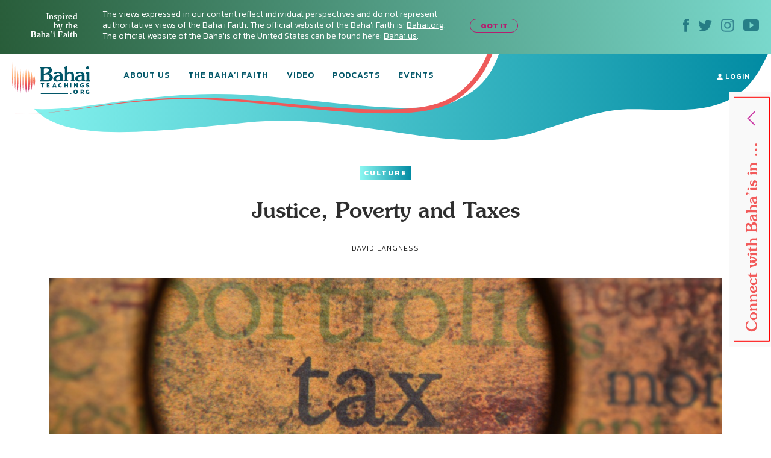

--- FILE ---
content_type: image/svg+xml
request_url: https://bahaiteachings.org/wp-content/themes/new-bahaiteachings/static/img/share/sare-coral-bg-desktop.svg
body_size: -134
content:
<svg xmlns="http://www.w3.org/2000/svg" width="52" height="104" viewBox="0 0 52 104">
    <path fill="#EE5A5A" fill-rule="evenodd" d="M-10.25 28.293C1.09 9.43 12.198 0 23.076 0c16.318 0 27.81 12.32 25.177 28.815-2.634 16.494-.197 34.829 2.724 47.614 2.921 12.785 0 23.436-14.272 26.968-9.514 2.355-28.083-2.19-55.706-13.632l8.75-61.472z"/>
</svg>


--- FILE ---
content_type: image/svg+xml
request_url: https://bahaiteachings.org/wp-content/themes/new-bahaiteachings/static/img/icons/icon-twitter.svg
body_size: 49
content:
<svg xmlns="http://www.w3.org/2000/svg" width="23" height="19" viewBox="0 0 23 19">
    <path fill="#015668" d="M23 2.543c-.836.36-1.746.607-2.706.73.985-.58 1.732-1.472 2.083-2.56a9.66 9.66 0 0 1-3.006 1.125C18.52.936 17.288.38 15.916.38 13.32.38 11.2 2.445 11.2 4.98c0 .372.063.718.138 1.052-3.929-.185-7.41-2.016-9.73-4.81C1.21 1.912.96 2.691.96 3.532c0 1.608.848 3.018 2.095 3.834a4.602 4.602 0 0 1-2.132-.57v.063c0 .593.112 1.138.324 1.657.574 1.447 1.884 2.535 3.468 2.844a4.678 4.678 0 0 1-1.248.173c-.299 0-.598-.037-.886-.099.612 1.83 2.345 3.166 4.404 3.216a9.596 9.596 0 0 1-5.85 1.967c-.387 0-.748-.026-1.135-.063a13.704 13.704 0 0 0 7.234 2.066c7.372 0 11.925-5.058 13.109-10.314.213-.94.312-1.868.312-2.783V4.93A9.713 9.713 0 0 0 23 2.543" opacity=".68"/>
</svg>


--- FILE ---
content_type: application/javascript
request_url: https://bahaiteachings.org/wp-content/litespeed/js/dbadfe93d07f7ec535dafe9a21a536fa.js?ver=1b631
body_size: 11287
content:
var Recorder={swfObject:null,_callbacks:{},_events:{},_initialized:!1,options:{},initialize:function(options){this.options=options||{};if(!this.options.flashContainer){this._setupFlashContainer()}this.bind("initialized",function(){Recorder._initialized=!0;options.initialized()});this.bind("showFlash",this.options.onFlashSecurity||this._defaultOnShowFlash);this._loadFlash()},clear:function(){Recorder._events={}},record:function(options){options=options||{};this.clearBindings("recordingStart");this.clearBindings("recordingProgress");this.clearBindings("recordingCancel");this.bind("recordingStart",this._defaultOnHideFlash);this.bind("recordingCancel",this._defaultOnHideFlash);this.bind("recordingCancel",this._loadFlash);this.bind("recordingStart",options.start);this.bind("recordingProgress",options.progress);this.bind("recordingCancel",options.cancel);this.flashInterface().record()},stop:function(){return this.flashInterface()._stop()},play:function(options){options=options||{};this.clearBindings("playingProgress");this.bind("playingProgress",options.progress);this.bind("playingStop",options.finished);this.flashInterface()._play()},upload:function(options){options.audioParam=options.audioParam||"audio";options.params=options.params||{};this.clearBindings("uploadSuccess");this.bind("uploadSuccess",function(responseText){options.success(Recorder._externalInterfaceDecode(responseText))});this.flashInterface().upload(options.url,options.audioParam,options.params)},audioData:function(){return this.flashInterface().audioData().split(";")},request:function(method,uri,contentType,data,callback){var callbackName=this.registerCallback(callback);this.flashInterface().request(method,uri,contentType,data,callbackName)},clearBindings:function(eventName){Recorder._events[eventName]=[]},bind:function(eventName,fn){if(!Recorder._events[eventName]){Recorder._events[eventName]=[]}Recorder._events[eventName].push(fn)},triggerEvent:function(eventName,arg0,arg1){Recorder._executeInWindowContext(function(){for(var cb in Recorder._events[eventName]){if(Recorder._events[eventName][cb]){Recorder._events[eventName][cb].apply(Recorder,[arg0,arg1])}}})},triggerCallback:function(name,args){Recorder._executeInWindowContext(function(){Recorder._callbacks[name].apply(null,args)})},registerCallback:function(fn){var name="CB"+parseInt(Math.random()*999999,10);Recorder._callbacks[name]=fn;return name},flashInterface:function(){if(!this.swfObject){return null}else if(this.swfObject.record){return this.swfObject}else if(this.swfObject.children[3].record){return this.swfObject.children[3]}},_executeInWindowContext:function(fn){window.setTimeout(fn,1)},_setupFlashContainer:function(){this.options.flashContainer=document.createElement("div");this.options.flashContainer.setAttribute("id","recorderFlashContainer");this.options.flashContainer.setAttribute("style","position: fixed; left: -9999px; top: -9999px; width: 230px; height: 140px; margin-left: 10px; border-top: 6px solid rgba(128, 128, 128, 0.6); border-bottom: 6px solid rgba(128, 128, 128, 0.6); border-radius: 5px 5px; padding-bottom: 1px; padding-right: 1px;");document.body.appendChild(this.options.flashContainer)},_clearFlash:function(){var flashElement=this.options.flashContainer.children[0];if(flashElement){this.options.flashContainer.removeChild(flashElement)}},_loadFlash:function(){this._clearFlash();var flashElement=document.createElement("div");flashElement.setAttribute("id","recorderFlashObject");this.options.flashContainer.appendChild(flashElement);swfobject.embedSWF(this.options.swfSrc,"recorderFlashObject","231","141","10.1.0",undefined,undefined,{allowscriptaccess:"always"},undefined,function(e){if(e.success){Recorder.swfObject=e.ref;Recorder._checkForFlashBlock()}else{Recorder._showFlashRequiredDialog()}})},_defaultOnShowFlash:function(){var flashContainer=Recorder.options.flashContainer;flashContainer.style.left=(window.innerWidth||document.body.offsetWidth)/2-115+"px";flashContainer.style.top=(window.innerHeight||document.body.offsetHeight)/2-70+"px"},_defaultOnHideFlash:function(){var flashContainer=Recorder.options.flashContainer;flashContainer.style.left="-9999px";flashContainer.style.top="-9999px"},_checkForFlashBlock:function(){window.setTimeout(function(){if(!Recorder._initialized){Recorder.triggerEvent("showFlash")}},500)},_showFlashRequiredDialog:function(){Recorder.options.flashContainer.innerHTML="<p>Adobe Flash Player 10.1 or newer is required to use this feature.</p><p><a href='http://get.adobe.com/flashplayer' target='_top'>Get it on Adobe.com.</a></p>";Recorder.options.flashContainer.style.color="white";Recorder.options.flashContainer.style.backgroundColor="#777";Recorder.options.flashContainer.style.textAlign="center";Recorder.triggerEvent("showFlash")},_externalInterfaceDecode:function(data){return data.replace(/%22/g,'"').replace(/%5c/g,"\\").replace(/%26/g,"&").replace(/%25/g,"%")}};if(swfobject==undefined){var swfobject=function(){var D="undefined",r="object",S="Shockwave Flash",W="ShockwaveFlash.ShockwaveFlash",q="application/x-shockwave-flash",R="SWFObjectExprInst",x="onreadystatechange",O=window,j=document,t=navigator,T=!1,U=[h],o=[],N=[],I=[],l,Q,E,B,J=!1,a=!1,n,G,m=!0,M=function(){var aa=typeof j.getElementById!=D&&typeof j.getElementsByTagName!=D&&typeof j.createElement!=D,ah=t.userAgent.toLowerCase(),Y=t.platform.toLowerCase(),ae=Y?/win/.test(Y):/win/.test(ah),ac=Y?/mac/.test(Y):/mac/.test(ah),af=/webkit/.test(ah)?parseFloat(ah.replace(/^.*webkit\/(\d+(\.\d+)?).*$/,"$1")):!1,X=!+"\v1",ag=[0,0,0],ab=null;if(typeof t.plugins!=D&&typeof t.plugins[S]==r){ab=t.plugins[S].description;if(ab&&!(typeof t.mimeTypes!=D&&t.mimeTypes[q]&&!t.mimeTypes[q].enabledPlugin)){T=!0;X=!1;ab=ab.replace(/^.*\s+(\S+\s+\S+$)/,"$1");ag[0]=parseInt(ab.replace(/^(.*)\..*$/,"$1"),10);ag[1]=parseInt(ab.replace(/^.*\.(.*)\s.*$/,"$1"),10);ag[2]=/[a-zA-Z]/.test(ab)?parseInt(ab.replace(/^.*[a-zA-Z]+(.*)$/,"$1"),10):0}}else{if(typeof O.ActiveXObject!=D){try{var ad=new ActiveXObject(W);if(ad){ab=ad.GetVariable("$version");if(ab){X=!0;ab=ab.split(" ")[1].split(",");ag=[parseInt(ab[0],10),parseInt(ab[1],10),parseInt(ab[2],10)]}}}catch(Z){}}}return{w3:aa,pv:ag,wk:af,ie:X,win:ae,mac:ac}}(),k=function(){if(!M.w3){return}if(typeof j.readyState!=D&&j.readyState=="complete"||typeof j.readyState==D&&(j.getElementsByTagName("body")[0]||j.body)){f()}if(!J){if(typeof j.addEventListener!=D){j.addEventListener("DOMContentLiteSpeedLoaded",f,!1)}if(M.ie&&M.win){j.attachEvent(x,function(){if(j.readyState=="complete"){j.detachEvent(x,arguments.callee);f()}});if(O==top){!function(){if(J){return}try{j.documentElement.doScroll("left")}catch(X){setTimeout(arguments.callee,0);return}f()}()}}if(M.wk){!function(){if(J){return}if(!/loaded|complete/.test(j.readyState)){setTimeout(arguments.callee,0);return}f()}()}s(f)}}();function f(){if(J){return}try{var Z=j.getElementsByTagName("body")[0].appendChild(C("span"));Z.parentNode.removeChild(Z)}catch(aa){return}J=!0;var X=U.length;for(var Y=0;Y<X;Y++){U[Y]()}}function K(X){if(J){X()}else{U[U.length]=X}}function s(Y){if(typeof O.addEventListener!=D){O.addEventListener("load",Y,!1)}else{if(typeof j.addEventListener!=D){j.addEventListener("load",Y,!1)}else{if(typeof O.attachEvent!=D){i(O,"onload",Y)}else{if(typeof O.onload=="function"){var X=O.onload;O.onload=function(){X();Y()}}else{O.onload=Y}}}}}function h(){if(T){V()}else{H()}}function V(){var X=j.getElementsByTagName("body")[0];var aa=C(r);aa.setAttribute("type",q);var Z=X.appendChild(aa);if(Z){var Y=0;!function(){if(typeof Z.GetVariable!=D){var ab=Z.GetVariable("$version");if(ab){ab=ab.split(" ")[1].split(",");M.pv=[parseInt(ab[0],10),parseInt(ab[1],10),parseInt(ab[2],10)]}}else{if(Y<10){Y++;setTimeout(arguments.callee,10);return}}X.removeChild(aa);Z=null;H()}()}else{H()}}function H(){var ag=o.length;if(ag>0){for(var af=0;af<ag;af++){var Y=o[af].id;var ab=o[af].callbackFn;var aa={success:!1,id:Y};if(M.pv[0]>0){var ae=c(Y);if(ae){if(F(o[af].swfVersion)&&!(M.wk&&M.wk<312)){w(Y,!0);if(ab){aa.success=!0;aa.ref=z(Y);ab(aa)}}else{if(o[af].expressInstall&&A()){var ai={};ai.data=o[af].expressInstall;ai.width=ae.getAttribute("width")||"0";ai.height=ae.getAttribute("height")||"0";if(ae.getAttribute("class")){ai.styleclass=ae.getAttribute("class")}if(ae.getAttribute("align")){ai.align=ae.getAttribute("align")}var ah={};var X=ae.getElementsByTagName("param");var ac=X.length;for(var ad=0;ad<ac;ad++){if(X[ad].getAttribute("name").toLowerCase()!="movie"){ah[X[ad].getAttribute("name")]=X[ad].getAttribute("value")}}P(ai,ah,Y,ab)}else{p(ae);if(ab){ab(aa)}}}}}else{w(Y,!0);if(ab){var Z=z(Y);if(Z&&typeof Z.SetVariable!=D){aa.success=!0;aa.ref=Z}ab(aa)}}}}}function z(aa){var X=null;var Y=c(aa);if(Y&&Y.nodeName=="OBJECT"){if(typeof Y.SetVariable!=D){X=Y}else{var Z=Y.getElementsByTagName(r)[0];if(Z){X=Z}}}return X}function A(){return!a&&F("6.0.65")&&(M.win||M.mac)&&!(M.wk&&M.wk<312)}function P(aa,ab,X,Z){a=!0;E=Z||null;B={success:!1,id:X};var ae=c(X);if(ae){if(ae.nodeName=="OBJECT"){l=g(ae);Q=null}else{l=ae;Q=X}aa.id=R;if(typeof aa.width==D||!/%$/.test(aa.width)&&parseInt(aa.width,10)<310){aa.width="310"}if(typeof aa.height==D||!/%$/.test(aa.height)&&parseInt(aa.height,10)<137){aa.height="137"}j.title=j.title.slice(0,47)+" - Flash Player Installation";var ad=M.ie&&M.win?"ActiveX":"PlugIn",ac="MMredirectURL="+encodeURI(O.location).toString().replace(/&/g,"%26")+"&MMplayerType="+ad+"&MMdoctitle="+j.title;if(typeof ab.flashvars!=D){ab.flashvars+="&"+ac}else{ab.flashvars=ac}if(M.ie&&M.win&&ae.readyState!=4){var Y=C("div");X+="SWFObjectNew";Y.setAttribute("id",X);ae.parentNode.insertBefore(Y,ae);ae.style.display="none";!function(){if(ae.readyState==4){ae.parentNode.removeChild(ae)}else{setTimeout(arguments.callee,10)}}()}u(aa,ab,X)}}function p(Y){if(M.ie&&M.win&&Y.readyState!=4){var X=C("div");Y.parentNode.insertBefore(X,Y);X.parentNode.replaceChild(g(Y),X);Y.style.display="none";!function(){if(Y.readyState==4){Y.parentNode.removeChild(Y)}else{setTimeout(arguments.callee,10)}}()}else{Y.parentNode.replaceChild(g(Y),Y)}}function g(ab){var aa=C("div");if(M.win&&M.ie){aa.innerHTML=ab.innerHTML}else{var Y=ab.getElementsByTagName(r)[0];if(Y){var ad=Y.childNodes;if(ad){var X=ad.length;for(var Z=0;Z<X;Z++){if(!(ad[Z].nodeType==1&&ad[Z].nodeName=="PARAM")&&!(ad[Z].nodeType==8)){aa.appendChild(ad[Z].cloneNode(!0))}}}}}return aa}function u(ai,ag,Y){var X,aa=c(Y);if(M.wk&&M.wk<312){return X}if(aa){if(typeof ai.id==D){ai.id=Y}if(M.ie&&M.win){var ah="";for(var ae in ai){if(ai[ae]!=Object.prototype[ae]){if(ae.toLowerCase()=="data"){ag.movie=ai[ae]}else{if(ae.toLowerCase()=="styleclass"){ah+=' class="'+ai[ae]+'"'}else{if(ae.toLowerCase()!="classid"){ah+=" "+ae+'="'+ai[ae]+'"'}}}}}var af="";for(var ad in ag){if(ag[ad]!=Object.prototype[ad]){af+='<param name="'+ad+'" value="'+ag[ad]+'" />'}}aa.outerHTML='<object classid="clsid:D27CDB6E-AE6D-11cf-96B8-444553540000"'+ah+">"+af+"</object>";N[N.length]=ai.id;X=c(ai.id)}else{var Z=C(r);Z.setAttribute("type",q);for(var ac in ai){if(ai[ac]!=Object.prototype[ac]){if(ac.toLowerCase()=="styleclass"){Z.setAttribute("class",ai[ac])}else{if(ac.toLowerCase()!="classid"){Z.setAttribute(ac,ai[ac])}}}}for(var ab in ag){if(ag[ab]!=Object.prototype[ab]&&ab.toLowerCase()!="movie"){e(Z,ab,ag[ab])}}aa.parentNode.replaceChild(Z,aa);X=Z}}return X}function e(Z,X,Y){var aa=C("param");aa.setAttribute("name",X);aa.setAttribute("value",Y);Z.appendChild(aa)}function y(Y){var X=c(Y);if(X&&X.nodeName=="OBJECT"){if(M.ie&&M.win){X.style.display="none";!function(){if(X.readyState==4){b(Y)}else{setTimeout(arguments.callee,10)}}()}else{X.parentNode.removeChild(X)}}}function b(Z){var Y=c(Z);if(Y){for(var X in Y){if(typeof Y[X]=="function"){Y[X]=null}}Y.parentNode.removeChild(Y)}}function c(Z){var X=null;try{X=j.getElementById(Z)}catch(Y){}return X}function C(X){return j.createElement(X)}function i(Z,X,Y){Z.attachEvent(X,Y);I[I.length]=[Z,X,Y]}function F(Z){var Y=M.pv,X=Z.split(".");X[0]=parseInt(X[0],10);X[1]=parseInt(X[1],10)||0;X[2]=parseInt(X[2],10)||0;return Y[0]>X[0]||Y[0]==X[0]&&Y[1]>X[1]||Y[0]==X[0]&&Y[1]==X[1]&&Y[2]>=X[2]?true:!1}function v(ac,Y,ad,ab){if(M.ie&&M.mac){return}var aa=j.getElementsByTagName("head")[0];if(!aa){return}var X=ad&&typeof ad=="string"?ad:"screen";if(ab){n=null;G=null}if(!n||G!=X){var Z=C("style");Z.setAttribute("type","text/css");Z.setAttribute("media",X);n=aa.appendChild(Z);if(M.ie&&M.win&&typeof j.styleSheets!=D&&j.styleSheets.length>0){n=j.styleSheets[j.styleSheets.length-1]}G=X}if(M.ie&&M.win){if(n&&typeof n.addRule==r){n.addRule(ac,Y)}}else{if(n&&typeof j.createTextNode!=D){n.appendChild(j.createTextNode(ac+" {"+Y+"}"))}}}function w(Z,X){if(!m){return}var Y=X?"visible":"hidden";if(J&&c(Z)){c(Z).style.visibility=Y}else{v("#"+Z,"visibility:"+Y)}}function L(Y){var Z=/[\\\"<>\.;]/;var X=Z.exec(Y)!=null;return X&&typeof encodeURIComponent!=D?encodeURIComponent(Y):Y}var d=function(){if(M.ie&&M.win){window.attachEvent("onunload",function(){var ac=I.length;for(var ab=0;ab<ac;ab++){I[ab][0].detachEvent(I[ab][1],I[ab][2])}var Z=N.length;for(var aa=0;aa<Z;aa++){y(N[aa])}for(var Y in M){M[Y]=null}M=null;for(var X in swfobject){swfobject[X]=null}swfobject=null})}}();return{registerObject:function(ab,X,aa,Z){if(M.w3&&ab&&X){var Y={};Y.id=ab;Y.swfVersion=X;Y.expressInstall=aa;Y.callbackFn=Z;o[o.length]=Y;w(ab,!1)}else{if(Z){Z({success:!1,id:ab})}}},getObjectById:function(X){if(M.w3){return z(X)}},embedSWF:function(ab,ah,ae,ag,Y,aa,Z,ad,af,ac){var X={success:!1,id:ah};if(M.w3&&!(M.wk&&M.wk<312)&&ab&&ah&&ae&&ag&&Y){w(ah,!1);K(function(){ae+="";ag+="";var aj={};if(af&&typeof af===r){for(var al in af){aj[al]=af[al]}}aj.data=ab;aj.width=ae;aj.height=ag;var am={};if(ad&&typeof ad===r){for(var ak in ad){am[ak]=ad[ak]}}if(Z&&typeof Z===r){for(var ai in Z){if(typeof am.flashvars!=D){am.flashvars+="&"+ai+"="+Z[ai]}else{am.flashvars=ai+"="+Z[ai]}}}if(F(Y)){var an=u(aj,am,ah);if(aj.id==ah){w(ah,!0)}X.success=!0;X.ref=an}else{if(aa&&A()){aj.data=aa;P(aj,am,ah,ac);return}else{w(ah,!0)}}if(ac){ac(X)}})}else{if(ac){ac(X)}}},switchOffAutoHideShow:function(){m=!1},ua:M,getFlashPlayerVersion:function(){return{major:M.pv[0],minor:M.pv[1],release:M.pv[2]}},hasFlashPlayerVersion:F,createSWF:function(Z,Y,X){if(M.w3){return u(Z,Y,X)}else{return undefined}},showExpressInstall:function(Z,aa,X,Y){if(M.w3&&A()){P(Z,aa,X,Y)}},removeSWF:function(X){if(M.w3){y(X)}},createCSS:function(aa,Z,Y,X){if(M.w3){v(aa,Z,Y,X)}},addDomLoadEvent:K,addLoadEvent:s,getQueryParamValue:function(aa){var Z=j.location.search||j.location.hash;if(Z){if(/\?/.test(Z)){Z=Z.split("?")[1]}if(aa==null){return L(Z)}var Y=Z.split("&");for(var X=0;X<Y.length;X++){if(Y[X].substring(0,Y[X].indexOf("="))==aa){return L(Y[X].substring(Y[X].indexOf("=")+1))}}}return""},expressInstallCallback:function(){if(a){var X=c(R);if(X&&l){X.parentNode.replaceChild(l,X);if(Q){w(Q,!0);if(M.ie&&M.win){l.style.display="block"}}if(E){E(B)}}a=!1}}}}()}var __hasProp=Object.prototype.hasOwnProperty;window.SC=window.SC||{};window.SC.URI=function(uri,options){var AUTHORITY_REGEXP,URI_REGEXP;if(uri==null){uri=""}if(options==null){options={}}URI_REGEXP=/^(?:([^:\/?\#]+):)?(?:\/\/([^\/?\#]*))?([^?\#]*)(?:\?([^\#]*))?(?:\#(.*))?/;AUTHORITY_REGEXP=/^(?:([^@]*)@)?([^:]*)(?::(\d*))?/;this.scheme=this.user=this.password=this.host=this.port=this.path=this.query=this.fragment=null;this.toString=function(){var str;str="";if(this.isAbsolute()){str+=this.scheme;str+="://";if(this.user!=null){str+=this.user+":"+this.password+"@"}str+=this.host;if(this.port!=null){str+=":"+this.port}}str+=this.path;if(this.path===""&&(this.query!=null||this.fragment!=null)){str+="/"}if(this.query!=null){str+=this.encodeParamsWithPrepend(this.query,"?")}if(this.fragment!=null){str+=this.encodeParamsWithPrepend(this.fragment,"#")}return str};this.isRelative=function(){return!this.isAbsolute()};this.isAbsolute=function(){return this.host!=null};this.decodeParams=function(string){var key,params,part,splitted,value,_i,_len,_ref;if(string==null){string=""}params={};_ref=string.split("&");for(_i=0,_len=_ref.length;_i<_len;_i++){part=_ref[_i];if(part!==""){splitted=part.split("=");key=decodeURIComponent(splitted[0]);value=decodeURIComponent(splitted[1]||"").replace(/\+/g," ");this.normalizeParams(params,key,value)}}return params};this.normalizeParams=function(params,name,v){var after,child_key,k,lastP,result,result_i;if(v==null){v=NULL}result=name.match(/^[\[\]]*([^\[\]]+)\]*(.*)/);k=result[1]||"";after=result[2]||"";if(after===""){params[k]=v}else if(after==="[]"){params[k]||(params[k]=[]);params[k].push(v)}else if(result_i=after.match(/^\[\]\[([^\[\]]+)\]$/)||(result_i=after.match(/^\[\](.+)$/))){child_key=result_i[1];params[k]||(params[k]=[]);lastP=params[k][params[k].length-1];if(lastP!=null&&lastP.constructor===Object&&!(lastP[child_key]!=null)){this.normalizeParams(lastP,child_key,v)}else{params[k].push(this.normalizeParams({},child_key,v))}}else if(k!=="__proto__"&&k!=="prototype"){params[k]||(params[k]={});params[k]=this.normalizeParams(params[k],after,v)}return params};this.encodeParamsWithPrepend=function(params,prepend){var encoded;encoded=this.encodeParams(params);if(encoded!==""){return prepend+encoded}else{return""}};this.encodeParams=function(params){var flattened,key,keyValueStrings,kv,paramString,value,_i,_len;paramString="";if(params.constructor===String){return paramString=params}else{flattened=this.flattenParams(params);keyValueStrings=[];for(_i=0,_len=flattened.length;_i<_len;_i++){kv=flattened[_i];key=kv[0];value=kv[1];if(value===null){keyValueStrings.push(key)}else{keyValueStrings.push(key+"="+encodeURIComponent(value))}}return paramString=keyValueStrings.join("&")}};this.flattenParams=function(params,prefix,paramsArray){var key,prefixedKey,value,_i,_len;if(prefix==null){prefix=""}if(paramsArray==null){paramsArray=[]}if(!(params!=null)){if(prefix!=null){paramsArray.push([prefix,null])}}else if(params.constructor===Object){for(key in params){if(!__hasProp.call(params,key))continue;value=params[key];if(prefix!==""){prefixedKey=prefix+"["+key+"]"}else{prefixedKey=key}this.flattenParams(value,prefixedKey,paramsArray)}}else if(params.constructor===Array){for(_i=0,_len=params.length;_i<_len;_i++){value=params[_i];this.flattenParams(value,prefix+"[]",paramsArray)}}else if(prefix!==""){paramsArray.push([prefix,params])}return paramsArray};this.parse=function(uri,options){var authority,authority_result,nullIfBlank,result,userinfo;if(uri==null){uri=""}if(options==null){options={}}nullIfBlank=function(str){if(str===""){return null}else{return str}};result=uri.match(URI_REGEXP);this.scheme=nullIfBlank(result[1]);authority=result[2];if(authority!=null){authority_result=authority.match(AUTHORITY_REGEXP);userinfo=nullIfBlank(authority_result[1]);if(userinfo!=null){this.user=userinfo.split(":")[0];this.password=userinfo.split(":")[1]}this.host=nullIfBlank(authority_result[2]);this.port=parseInt(authority_result[3],10)||null}this.path=result[3];this.query=nullIfBlank(result[4]);if(options.decodeQuery){this.query=this.decodeParams(this.query)}this.fragment=nullIfBlank(result[5]);if(options.decodeFragment){return this.fragment=this.decodeParams(this.fragment)}};this.parse(uri.toString(),options);return this};!function(){var AbstractDialog,ConnectDialog,EchoDialog,PickerDialog,_ref,_ref1,_ref2,__hasProp={}.hasOwnProperty,__extends=function(child,parent){for(var key in parent){if(__hasProp.call(parent,key))child[key]=parent[key]}function ctor(){this.constructor=child}ctor.prototype=parent.prototype;child.prototype=new ctor;child.__super__=parent.prototype;return child};window.SC||(window.SC={});SC.Helper={merge:function(a,b){var k,newObj,v,_i,_len;if(a.constructor===Array){newObj=Array.apply(null,a);for(_i=0,_len=b.length;_i<_len;_i++){v=b[_i];newObj.push(v)}return newObj}else{newObj={};for(k in a){if(!__hasProp.call(a,k))continue;v=a[k];newObj[k]=v}for(k in b){if(!__hasProp.call(b,k))continue;v=b[k];newObj[k]=v}return newObj}},groupBy:function(collection,attribute){var group,object,value,_i,_len,_name;group={};for(_i=0,_len=collection.length;_i<_len;_i++){object=collection[_i];if(value=object[attribute]){group[_name=object[attribute]]||(group[_name]=[]);group[object[attribute]].push(object)}}return group},loadJavascript:function(src,callback){var elem;elem=document.createElement("script");elem.async=!0;elem.src=src;SC.Helper.attachLoadEvent(elem,callback);document.body.appendChild(elem);return elem},extractOptionsAndCallbackArguments:function(optionsOrCallback,callback){var args;args={};if(callback!=null){args.callback=callback;args.options=optionsOrCallback}else if(typeof optionsOrCallback==="function"){args.callback=optionsOrCallback;args.options={}}else{args.options=optionsOrCallback||{}}return args},openCenteredPopup:function(url,width,height){var options;options={};if(height!=null){options.width=width;options.height=height}else{options=width}options=SC.Helper.merge(options,{location:1,left:window.screenX+(window.outerWidth-options.width)/2,top:window.screenY+(window.outerHeight-options.height)/2,toolbar:"no",scrollbars:"yes"});return window.open(url,options.name,this._optionsToString(options))},_optionsToString:function(options){var k,optionsArray,v;optionsArray=[];for(k in options){if(!__hasProp.call(options,k))continue;v=options[k];optionsArray.push(k+"="+v)}return optionsArray.join(", ")},attachLoadEvent:function(element,func){if(element.addEventListener){return element.addEventListener("load",func,!1)}else{return element.onreadystatechange=function(){if(this.readyState==="complete"){return func()}}}},millisecondsToHMS:function(ms){var hms,m,mPrefix,sPrefix,tc;hms={h:Math.floor(ms/(60*60*1e3)),m:Math.floor(ms/6e4%60),s:Math.floor(ms/1e3%60)};tc=[];if(hms.h>0){tc.push(hms.h)}m=hms.m;mPrefix="";sPrefix="";if(hms.m<10&&hms.h>0){mPrefix="0"}if(hms.s<10){sPrefix="0"}tc.push(mPrefix+hms.m);tc.push(sPrefix+hms.s);return tc.join(".")},setFlashStatusCodeMaps:function(query){query["_status_code_map[400]"]=200;query["_status_code_map[401]"]=200;query["_status_code_map[403]"]=200;query["_status_code_map[404]"]=200;query["_status_code_map[422]"]=200;query["_status_code_map[500]"]=200;query["_status_code_map[503]"]=200;return query["_status_code_map[504]"]=200},responseHandler:function(responseText,xhr){var error,json;json=SC.Helper.JSON.parse(responseText);error=null;if(!json){if(xhr){error={message:"HTTP Error: "+xhr.status}}else{error={message:"Unknown error"}}}else if(json.errors){error={message:json.errors&&json.errors[0].error_message}}return{json:json,error:error}},FakeStorage:function(){return{_store:{},getItem:function(key){return this._store[key]||null},setItem:function(key,value){return this._store[key]=value.toString()},removeItem:function(key){return delete this._store[key]}}},JSON:{parse:function(string){if(string[0]!=="{"&&string[0]!=="["){return null}else if(window.JSON!=null){return window.JSON.parse(string)}else{return eval(string)}}}};window.SC=SC.Helper.merge(SC||{},{_version:"1.1.5",_baseUrl:"//connect.soundcloud.com",options:{site:"soundcloud.com",baseUrl:"//connect.soundcloud.com"},connectCallbacks:{},_popupWindow:void 0,initialize:function(options){var key,value,_base;if(options==null){options={}}this.accessToken(options.access_token);for(key in options){if(!__hasProp.call(options,key))continue;value=options[key];this.options[key]=value}(_base=this.options).flashXHR||(_base.flashXHR=(new XMLHttpRequest).withCredentials===void 0);return this},hostname:function(subdomain){var str;str="";if(subdomain!=null){str+=subdomain+"."}str+=this.options.site;return str}});window.SC=SC.Helper.merge(SC||{},{_apiRequest:function(method,path,query,callback){var data,uri;if(callback==null){callback=query;query=void 0}query||(query={});uri=SC.prepareRequestURI(path,query);uri.query.format="json";if(SC.options.flashXHR){SC.Helper.setFlashStatusCodeMaps(uri.query)}else{uri.query["_status_code_map[302]"]=200}if(method==="PUT"||method==="DELETE"){uri.query._method=method;method="POST"}if(method!=="GET"){data=uri.encodeParams(uri.query);uri.query={}}return this._request(method,uri,"application/x-www-form-urlencoded",data,function(responseText,xhr){var response;response=SC.Helper.responseHandler(responseText,xhr);if(response.json&&response.json.status==="302 - Found"){return SC._apiRequest("GET",response.json.location,callback)}else{return callback(response.json,response.error)}})},_request:function(method,uri,contentType,data,callback){if(SC.options.flashXHR){return this._flashRequest(method,uri,contentType,data,callback)}else{return this._xhrRequest(method,uri,contentType,data,callback)}},_xhrRequest:function(method,uri,contentType,data,callback){var request;request=new XMLHttpRequest;request.open(method,uri.toString(),!0);request.setRequestHeader("Content-Type",contentType);request.onreadystatechange=function(e){if(e.target.readyState===4){return callback(e.target.responseText,e.target)}};return request.send(data)},_flashRequest:function(method,uri,contentType,data,callback){return this.whenRecordingReady(function(){return Recorder.request(method,uri.toString(),contentType,data,function(data,xhr){return callback(Recorder._externalInterfaceDecode(data),xhr)})})},post:function(path,query,callback){return this._apiRequest("POST",path,query,callback)},put:function(path,query,callback){return this._apiRequest("PUT",path,query,callback)},get:function(path,query,callback){return this._apiRequest("GET",path,query,callback)},delete:function(path,callback){return this._apiRequest("DELETE",path,{},callback)},prepareRequestURI:function(path,query){var k,uri,v;if(query==null){query={}}uri=new SC.URI(path,{decodeQuery:!0});for(k in query){if(!__hasProp.call(query,k))continue;v=query[k];uri.query[k]=v}if(uri.isRelative()){uri.host=this.hostname("api");uri.scheme=window.location.protocol.slice(0,-1)}if(this.accessToken()!=null){uri.query.oauth_token=this.accessToken();uri.scheme="https"}else{uri.query.client_id=this.options.client_id}return uri},_getAll:function(path,query,callback,collection){if(collection==null){collection=[]}if(callback==null){callback=query;query=void 0}query||(query={});query.offset||(query.offset=0);query.limit||(query.limit=50);return this.get(path,query,function(objects,error){if(objects.constructor===Array&&objects.length>0){collection=SC.Helper.merge(collection,objects);query.offset+=query.limit;return SC._getAll(path,query,callback,collection)}else{return callback(collection,null)}})}});window.SC=SC.Helper.merge(SC||{},{_connectWindow:null,connect:function(optionsOrCallback){var dialog,dialogOptions,options;if(typeof optionsOrCallback==="function"){options={connected:optionsOrCallback}}else{options=optionsOrCallback}dialogOptions={client_id:options.client_id||SC.options.client_id,redirect_uri:options.redirect_uri||SC.options.redirect_uri,response_type:"code_and_token",scope:options.scope||"non-expiring",display:"popup",window:options.window,retainWindow:options.retainWindow};if(dialogOptions.client_id&&dialogOptions.redirect_uri){dialog=SC.dialog(SC.Dialog.CONNECT,dialogOptions,function(params){if(params.error!=null){throw new Error("SC OAuth2 Error: "+params.error_description)}else{SC.accessToken(params.access_token);if(options.connected!=null){options.connected()}}if(options.callback!=null){return options.callback()}});this._connectWindow=dialog.options.window;return dialog}else{throw"Options client_id and redirect_uri must be passed"}},connectCallback:function(){return SC.Dialog._handleDialogReturn(SC._connectWindow)},disconnect:function(){return this.accessToken(null)},_trigger:function(eventName,argument){if(this.connectCallbacks[eventName]!=null){return this.connectCallbacks[eventName](argument)}},accessToken:function(value){var storage,storageKey;storageKey="SC.accessToken";storage=this.storage();if(value===void 0){return storage.getItem(storageKey)}else if(value===null){return storage.removeItem(storageKey)}else{return storage.setItem(storageKey,value)}},isConnected:function(){return this.accessToken()!=null}});window.SC=SC.Helper.merge(SC||{},{_dialogsPath:"/dialogs",dialog:function(dialogName,optionsOrCallback,callback){var a,dialog,options;a=SC.Helper.extractOptionsAndCallbackArguments(optionsOrCallback,callback);options=a.options;callback=a.callback;options.callback=callback;options.redirect_uri=this.options.redirect_uri;dialog=new SC.Dialog[dialogName+"Dialog"](options);SC.Dialog._dialogs[dialog.id]=dialog;dialog.open();return dialog},Dialog:{ECHO:"Echo",CONNECT:"Connect",PICKER:"Picker",ID_PREFIX:"SoundCloud_Dialog",_dialogs:{},_isDialogId:function(id){return(id||"").match(new RegExp("^"+this.ID_PREFIX))},_getDialogIdFromWindow:function(window){var id,loc;loc=new SC.URI(window.location,{decodeQuery:!0,decodeFragment:!0});id=loc.query.state||loc.fragment.state;if(this._isDialogId(id)){return id}else{return null}},_handleDialogReturn:function(window){var dialog,dialogId;dialogId=this._getDialogIdFromWindow(window);dialog=this._dialogs[dialogId];if(dialog!=null){if(dialog.handleReturn()){return delete this._dialogs[dialogId]}}},_handleInPopupContext:function(){var isiOS5;if(this._getDialogIdFromWindow(window)&&!window.location.pathname.match(/\/dialogs\//)){isiOS5=navigator.userAgent.match(/OS 5(_\d)+ like Mac OS X/i);if(isiOS5){return window.opener.SC.Dialog._handleDialogReturn(window)}else if(window.opener){return window.opener.setTimeout(function(){return window.opener.SC.Dialog._handleDialogReturn(window)},1)}else if(window.top){return window.top.setTimeout(function(){return window.top.SC.Dialog._handleDialogReturn(window)},1)}}},AbstractDialog:AbstractDialog=function(){AbstractDialog.prototype.WIDTH=456;AbstractDialog.prototype.HEIGHT=510;AbstractDialog.prototype.ID_PREFIX="SoundCloud_Dialog";AbstractDialog.prototype.PARAM_KEYS=["redirect_uri"];AbstractDialog.prototype.requiresAuthentication=!1;AbstractDialog.prototype.generateId=function(){return[this.ID_PREFIX,Math.ceil(Math.random()*1e6).toString(16)].join("_")};function AbstractDialog(options){this.options=options!=null?options:{};this.id=this.generateId()}AbstractDialog.prototype.buildURI=function(uri){var paramKey,_i,_len,_ref;if(uri==null){uri=new SC.URI(SC._baseUrl)}uri.scheme=window.location.protocol.slice(0,-1);uri.path+=SC._dialogsPath+"/"+this.name+"/";uri.fragment={state:this.id};if(this.requiresAuthentication){uri.fragment.access_token=SC.accessToken()}_ref=this.PARAM_KEYS;for(_i=0,_len=_ref.length;_i<_len;_i++){paramKey=_ref[_i];if(this.options[paramKey]!=null){uri.fragment[paramKey]=this.options[paramKey]}}uri.port=null;return uri};AbstractDialog.prototype.open=function(){var url;if(this.requiresAuthentication&&SC.accessToken()==null){return this.authenticateAndOpen()}else{url=this.buildURI();if(this.options.window!=null){return this.options.window.location=url}else{return this.options.window=SC.Helper.openCenteredPopup(url,{width:this.WIDTH,height:this.HEIGHT})}}};AbstractDialog.prototype.authenticateAndOpen=function(){var connectDialog,_this=this;return connectDialog=SC.connect({retainWindow:!0,window:this.options.window,connected:function(){_this.options.window=connectDialog.options.window;return _this.open()}})};AbstractDialog.prototype.paramsFromWindow=function(){var params,url;url=new SC.URI(this.options.window.location,{decodeFragment:!0,decodeQuery:!0});return params=SC.Helper.merge(url.query,url.fragment)};AbstractDialog.prototype.handleReturn=function(){var params;params=this.paramsFromWindow();if(!this.options.retainWindow){this.options.window.close()}return this.options.callback(params)};return AbstractDialog}(),EchoDialog:EchoDialog=function(_super){__extends(EchoDialog,_super);function EchoDialog(){_ref=EchoDialog.__super__.constructor.apply(this,arguments);return _ref}EchoDialog.prototype.PARAM_KEYS=["client_id","redirect_uri","hello"];EchoDialog.prototype.name="echo";return EchoDialog}(AbstractDialog),PickerDialog:PickerDialog=function(_super){__extends(PickerDialog,_super);function PickerDialog(){_ref1=PickerDialog.__super__.constructor.apply(this,arguments);return _ref1}PickerDialog.prototype.PARAM_KEYS=["client_id","redirect_uri"];PickerDialog.prototype.name="picker";PickerDialog.prototype.requiresAuthentication=!0;PickerDialog.prototype.handleReturn=function(){var params,_this=this;params=this.paramsFromWindow();if(params.action==="logout"){SC.accessToken(null);this.open();return!1}else if(params.track_uri!=null){if(!this.options.retainWindow){this.options.window.close()}SC.get(params.track_uri,function(track){return _this.options.callback({track:track})});return!0}};return PickerDialog}(AbstractDialog),ConnectDialog:ConnectDialog=function(_super){__extends(ConnectDialog,_super);function ConnectDialog(){_ref2=ConnectDialog.__super__.constructor.apply(this,arguments);return _ref2}ConnectDialog.prototype.PARAM_KEYS=["client_id","redirect_uri","client_secret","response_type","scope","display"];ConnectDialog.prototype.name="connect";ConnectDialog.prototype.buildURI=function(){var uri;uri=ConnectDialog.__super__.buildURI.apply(this,arguments);uri.scheme="https";uri.host="soundcloud.com";uri.path="/connect";uri.query=uri.fragment;uri.fragment={};return uri};return ConnectDialog}(AbstractDialog)}});SC.Dialog._handleInPopupContext();window.SC=SC.Helper.merge(SC||{},{Loader:{States:{UNLOADED:1,LOADING:2,READY:3},Package:function(name,loadFunction){return{name:name,callbacks:[],loadFunction:loadFunction,state:SC.Loader.States.UNLOADED,addCallback:function(fn){return this.callbacks.push(fn)},runCallbacks:function(){var callback,_i,_len,_ref3;_ref3=this.callbacks;for(_i=0,_len=_ref3.length;_i<_len;_i++){callback=_ref3[_i];callback.apply(this)}return this.callbacks=[]},setReady:function(){this.state=SC.Loader.States.READY;return this.runCallbacks()},load:function(){this.state=SC.Loader.States.LOADING;return this.loadFunction.apply(this)},whenReady:function(callback){switch(this.state){case SC.Loader.States.UNLOADED:this.addCallback(callback);return this.load();case SC.Loader.States.LOADING:return this.addCallback(callback);case SC.Loader.States.READY:return callback()}}}},packages:{},registerPackage:function(pkg){return this.packages[pkg.name]=pkg}}});window.SC=SC.Helper.merge(SC||{},{oEmbed:function(trackUrl,query,callback){var element,uri,_this=this;if(callback==null){callback=query;query=void 0}query||(query={});query.url=trackUrl;uri=new SC.URI(window.location.protocol+"//"+SC.hostname()+"/oembed.json");uri.query=query;if(callback.nodeType!==void 0&&callback.nodeType===1){element=callback;callback=function(oembed){return element.innerHTML=oembed.html}}return this._request("GET",uri.toString(),null,null,function(responseText,xhr){var response;response=SC.Helper.responseHandler(responseText,xhr);return callback(response.json,response.error)})}});window.SC=SC.Helper.merge(SC||{},{_recorderSwfPath:"/recorder.js/recorder-0.9.0.swf",whenRecordingReady:function(callback){return SC.Loader.packages.recording.whenReady(callback)},record:function(options){if(options==null){options={}}return this.whenRecordingReady(function(){return Recorder.record(options)})},recordStop:function(options){if(options==null){options={}}return Recorder.stop()},recordPlay:function(options){if(options==null){options={}}return Recorder.play(options)},recordUpload:function(query,callback){var flattenedParams,uri;if(query==null){query={}}uri=SC.prepareRequestURI("/tracks",query);uri.query.format="json";SC.Helper.setFlashStatusCodeMaps(uri.query);flattenedParams=uri.flattenParams(uri.query);return Recorder.upload({method:"POST",url:"https://"+this.hostname("api")+"/tracks",audioParam:"track[asset_data]",params:flattenedParams,success:function(responseText){var response;response=SC.Helper.responseHandler(responseText);return callback(response.json,response.error)}})}});SC.Loader.registerPackage(new SC.Loader.Package("recording",function(){if(Recorder.flashInterface()){return SC.Loader.packages.recording.setReady()}else{return Recorder.initialize({swfSrc:SC._baseUrl+SC._recorderSwfPath+"?"+SC._version,initialized:function(){return SC.Loader.packages.recording.setReady()}})}}));window.SC=SC.Helper.merge(SC||{},{storage:function(){return this._fakeStorage||(this._fakeStorage=new SC.Helper.FakeStorage)}});window.SC=SC.Helper.merge(SC||{},{_soundmanagerPath:"/soundmanager2",_soundmanagerScriptPath:"/soundmanager2.js",whenStreamingReady:function(callback){return SC.Loader.packages.streaming.whenReady(callback)},_prepareStreamUrl:function(idOrUrl){var preparedUrl,url;if(idOrUrl.toString().match(/^\d.*$/)){url="/tracks/"+idOrUrl}else{url=idOrUrl}preparedUrl=SC.prepareRequestURI(url);if(!preparedUrl.path.match(/\/stream/)){preparedUrl.path+="/stream"}return preparedUrl.toString()},_setOnPositionListenersForComments:function(sound,comments,callback){var commentBatch,group,timestamp,_results;group=SC.Helper.groupBy(comments,"timestamp");_results=[];for(timestamp in group){commentBatch=group[timestamp];_results.push(function(timestamp,commentBatch,callback){return sound.onposition(parseInt(timestamp,10),function(){return callback(commentBatch)})}(timestamp,commentBatch,callback))}return _results},stream:function(idOrUrl,optionsOrCallback,callback){var a,options,_this=this;a=SC.Helper.extractOptionsAndCallbackArguments(optionsOrCallback,callback);options=a.options;callback=a.callback;return SC.whenStreamingReady(function(){var createAndCallback,ontimedcommentsCallback;options.id="T"+idOrUrl+"-"+Math.random();options.url=_this._prepareStreamUrl(idOrUrl);createAndCallback=function(options){var sound;sound=soundManager.createSound(options);if(callback!=null){callback(sound)}return sound};if(ontimedcommentsCallback=options.ontimedcomments){delete options.ontimedcomments;return SC._getAll(options.url.replace("/stream","/comments"),function(comments){var sound;sound=createAndCallback(options);return _this._setOnPositionListenersForComments(sound,comments,ontimedcommentsCallback)})}else{return createAndCallback(options)}})},streamStopAll:function(){if(window.soundManager!=null){return window.soundManager.stopAll()}}});SC.Loader.registerPackage(new SC.Loader.Package("streaming",function(){var soundManagerURL;if(window.soundManager!=null){return SC.Loader.packages.streaming.setReady()}else{soundManagerURL=SC._baseUrl+SC._soundmanagerPath;window.SM2_DEFER=!0;return SC.Helper.loadJavascript(soundManagerURL+SC._soundmanagerScriptPath,function(){window.soundManager=new SoundManager;soundManager.url=soundManagerURL;soundManager.flashVersion=9;soundManager.useFlashBlock=!1;soundManager.useHTML5Audio=!1;soundManager.beginDelayedInit();return soundManager.onready(function(){return SC.Loader.packages.streaming.setReady()})})}}))}.call(this)
;

--- FILE ---
content_type: image/svg+xml
request_url: https://bahaiteachings.org/wp-content/themes/new-bahaiteachings/static/img/icons/icon-arrow-right-marin.svg
body_size: -171
content:
<svg xmlns="http://www.w3.org/2000/svg" width="36" height="34" viewBox="0 0 36 34">
    <path fill="#22eaaa" transform="rotate(-90 19 6.708)" d="M2.498.523L9 7.012 15.502.523 17.5 2.521 9 11.02.5 2.52z"/>
</svg>
